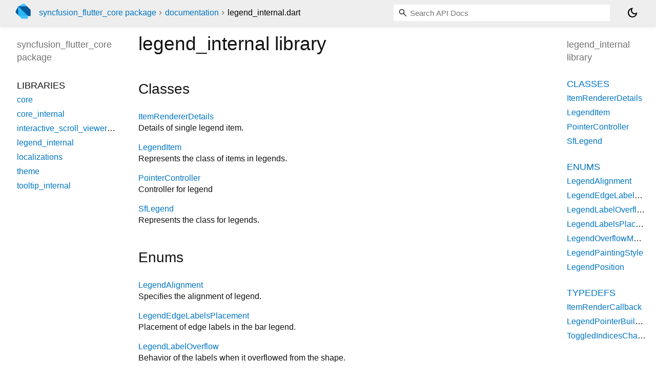

--- FILE ---
content_type: text/html; charset="utf-8"
request_url: https://pub.dev/documentation/syncfusion_flutter_core/latest/legend_internal/
body_size: 2248
content:
<!DOCTYPE html>
<html lang="en"><head><script type="text/javascript" src="https://www.googletagmanager.com/gtm.js?id=GTM-MX6DBN9" async="async"></script><script type="text/javascript" src="/static/hash-jc089k83/js/gtm.js"></script><meta charset="utf-8"/><meta http-equiv="X-UA-Compatible" content="IE=edge"/><meta name="viewport" content="width=device-width, height=device-height, initial-scale=1, user-scalable=no"/><meta name="generator" content="made with love by dartdoc"/><meta name="description" content="legend_internal library API docs, for the Dart programming language."/><title>legend_internal library - Dart API</title><link rel="canonical" href="https://pub.dev/documentation/syncfusion_flutter_core/latest/legend_internal"/><link rel="preconnect" href="https://fonts.gstatic.com"/><link rel="stylesheet" href="https://fonts.googleapis.com/css2?family=Roboto+Mono:ital,wght@0,300;0,400;0,500;0,700;1,400&amp;display=swap"/><link rel="stylesheet" href="https://fonts.googleapis.com/css2?family=Material+Symbols+Outlined:opsz,wght,FILL,GRAD@24,400,0,0"/><link rel="stylesheet" href="/static/hash-jc089k83/css/dartdoc.css"/><link rel="icon" href="/favicon.ico?hash=nk4nss8c7444fg0chird9erqef2vkhb8"/></head><body class="light-theme" data-base-href="../" data-using-base-href="false"><noscript><iframe src="https://www.googletagmanager.com/ns.html?id=GTM-MX6DBN9" height="0" width="0" style="display:none;visibility:hidden"></iframe></noscript><script src="/static/hash-jc089k83/js/dark-init.js"></script><div id="overlay-under-drawer"></div><header id="title"><span id="sidenav-left-toggle" class="material-symbols-outlined" role="button" tabindex="0">menu</span><a class="hidden-xs" href="/"><img src="/static/hash-jc089k83/img/dart-logo.svg" alt="" width="30" height="30" role="presentation" aria-label="Go to the landing page of pub.dev" style="height: 30px; margin-right: 1em;"/></a><ol class="breadcrumbs gt-separated dark hidden-xs"><li><a href="/packages/syncfusion_flutter_core">syncfusion_flutter_core package</a></li><li><a href="../index.html">documentation</a></li><li class="self-crumb">legend_internal.dart</li></ol><div class="self-name">legend_internal.dart</div><form class="search navbar-right" role="search"><input id="search-box" class="form-control typeahead" type="text" placeholder="Loading search..." autocomplete="off"/></form><button id="theme-button" class="toggle" aria-label="Light and dark mode toggle" title="Toggle between light and dark mode"><span id="dark-theme-button" class="material-symbols-outlined" aria-hidden="true">dark_mode</span><span id="light-theme-button" class="material-symbols-outlined" aria-hidden="true">light_mode</span></button></header><main><div id="dartdoc-main-content" class="main-content" data-above-sidebar="" data-below-sidebar="legend_internal/legend_internal-library-sidebar.html">
  
    <div>
      

      <h1>
        <span class="kind-library">legend_internal</span>
        library 
 

      </h1>
    </div>

    


    <div class="summary offset-anchor" id="classes">
      <h2>Classes</h2>
      <dl>
          <dt id="ItemRendererDetails">
  <span class="name "><a href="../legend_internal/ItemRendererDetails-class.html">ItemRendererDetails</a></span> 

</dt>
<dd>
  Details of single legend item.
</dd>

          <dt id="LegendItem">
  <span class="name "><a href="../legend_internal/LegendItem-class.html">LegendItem</a></span> 

</dt>
<dd>
  Represents the class of items in legends.
</dd>

          <dt id="PointerController">
  <span class="name "><a href="../legend_internal/PointerController-class.html">PointerController</a></span> 

</dt>
<dd>
  Controller for legend
</dd>

          <dt id="SfLegend">
  <span class="name "><a href="../legend_internal/SfLegend-class.html">SfLegend</a></span> 

</dt>
<dd>
  Represents the class for legends.
</dd>

      </dl>
    </div>

    <div class="summary offset-anchor" id="enums">
      <h2>Enums</h2>
      <dl>
          <dt id="LegendAlignment">
  <span class="name "><a href="../legend_internal/LegendAlignment.html">LegendAlignment</a></span> 

</dt>
<dd>
  Specifies the alignment of legend.
</dd>

          <dt id="LegendEdgeLabelsPlacement">
  <span class="name "><a href="../legend_internal/LegendEdgeLabelsPlacement.html">LegendEdgeLabelsPlacement</a></span> 

</dt>
<dd>
  Placement of edge labels in the bar legend.
</dd>

          <dt id="LegendLabelOverflow">
  <span class="name "><a href="../legend_internal/LegendLabelOverflow.html">LegendLabelOverflow</a></span> 

</dt>
<dd>
  Behavior of the labels when it overflowed from the shape.
</dd>

          <dt id="LegendLabelsPlacement">
  <span class="name "><a href="../legend_internal/LegendLabelsPlacement.html">LegendLabelsPlacement</a></span> 

</dt>
<dd>
  Option to place the labels either between the bars or
on the bar in bar legend.
</dd>

          <dt id="LegendOverflowMode">
  <span class="name "><a href="../legend_internal/LegendOverflowMode.html">LegendOverflowMode</a></span> 

</dt>
<dd>
  Behavior of the legend items when it overflows.
</dd>

          <dt id="LegendPaintingStyle">
  <span class="name "><a href="../legend_internal/LegendPaintingStyle.html">LegendPaintingStyle</a></span> 

</dt>
<dd>
  Applies gradient or solid color for the bar segments.
</dd>

          <dt id="LegendPosition">
  <span class="name "><a href="../legend_internal/LegendPosition.html">LegendPosition</a></span> 

</dt>
<dd>
  Positions the legend in the different directions.
</dd>

      </dl>
    </div>







    <div class="summary offset-anchor" id="typedefs">
      <h2>Typedefs</h2>
      <dl>
          
  <dt id="ItemRenderCallback" class="callable">
    <span class="name"><a href="../legend_internal/ItemRenderCallback.html">ItemRenderCallback</a></span><span class="signature">
      <span class="returntype parameter">= void Function<span class="signature">(<span class="parameter" id="param-"><span class="type-annotation"><a href="../legend_internal/ItemRendererDetails-class.html">ItemRendererDetails</a></span></span>)</span></span>
    </span>
    

  </dt>
  <dd>
    Called with the details of single legend item.
    

  </dd>

          
  <dt id="LegendPointerBuilder" class="callable">
    <span class="name"><a href="../legend_internal/LegendPointerBuilder.html">LegendPointerBuilder</a></span><span class="signature">
      <span class="returntype parameter">= <a href="https://api.flutter.dev/flutter/widgets/Widget-class.html">Widget</a> Function<span class="signature">(<span class="parameter" id="param-context"><span class="type-annotation"><a href="https://api.flutter.dev/flutter/widgets/BuildContext-class.html">BuildContext</a></span> <span class="parameter-name">context</span>, </span><span class="parameter" id="param-value"><span class="type-annotation">dynamic</span> <span class="parameter-name">value</span></span>)</span></span>
    </span>
    

  </dt>
  <dd>
    Signature to return a <a href="https://api.flutter.dev/flutter/widgets/Widget-class.html" rel="ugc">Widget</a> for the given value.
    

  </dd>

          
  <dt id="ToggledIndicesChangedCallback" class="callable">
    <span class="name"><a href="../legend_internal/ToggledIndicesChangedCallback.html">ToggledIndicesChangedCallback</a></span><span class="signature">
      <span class="returntype parameter">= void Function<span class="signature">(<span class="parameter" id="param-indices"><span class="type-annotation"><a href="https://api.flutter.dev/flutter/dart-core/List-class.html">List</a><span class="signature">&lt;<wbr><span class="type-parameter"><a href="https://api.flutter.dev/flutter/dart-core/int-class.html">int</a></span>&gt;</span></span> <span class="parameter-name">indices</span>, </span><span class="parameter" id="param-currentIndex"><span class="type-annotation"><a href="https://api.flutter.dev/flutter/dart-core/int-class.html">int</a></span> <span class="parameter-name">currentIndex</span></span>)</span></span>
    </span>
    

  </dt>
  <dd>
    Callback which returns toggled indices and teh current toggled index.
    

  </dd>

      </dl>
    </div>

  </div><div id="dartdoc-sidebar-left" class="sidebar sidebar-offcanvas-left"><header id="header-search-sidebar" class="hidden-l"><form class="search-sidebar" role="search"><input id="search-sidebar" class="form-control typeahead" type="text" placeholder="Loading search..." autocomplete="off"/></form></header><ol id="sidebar-nav" class="breadcrumbs gt-separated dark hidden-l"><li><a href="/packages/syncfusion_flutter_core">syncfusion_flutter_core package</a></li><li><a href="../index.html">documentation</a></li><li class="self-crumb">legend_internal.dart</li></ol>
    <!-- The search input and breadcrumbs below are only responsively visible at low resolutions. -->



    <h5><span class="package-name">syncfusion_flutter_core</span> <span class="package-kind">package</span></h5>
    <ol>
      <li class="section-title">Libraries</li>
      <li><a href="../core/">core</a></li>
      <li><a href="../core_internal/">core_internal</a></li>
      <li><a href="../interactive_scroll_viewer_internal/">interactive_scroll_viewer_internal</a></li>
      <li><a href="../legend_internal/">legend_internal</a></li>
      <li><a href="../localizations/">localizations</a></li>
      <li><a href="../theme/">theme</a></li>
      <li><a href="../tooltip_internal/">tooltip_internal</a></li>
</ol>

  </div><div id="dartdoc-sidebar-right" class="sidebar sidebar-offcanvas-right">
    <h5>legend_internal library</h5>
  </div></main><footer><span class="no-break">syncfusion_flutter_core 32.1.24</span></footer><script src="/static/hash-jc089k83/dartdoc/resources/highlight.pack.js"></script><script src="/static/hash-jc089k83/dartdoc/resources/docs.dart.js"></script></body></html>

--- FILE ---
content_type: text/html; charset="utf-8"
request_url: https://pub.dev/documentation/syncfusion_flutter_core/latest/legend_internal/legend_internal-library-sidebar.html
body_size: -953
content:
<ol>
      <li class="section-title"><a href="legend_internal/#classes">Classes</a></li>
        <li><a href="legend_internal/ItemRendererDetails-class.html">ItemRendererDetails</a></li>
        <li><a href="legend_internal/LegendItem-class.html">LegendItem</a></li>
        <li><a href="legend_internal/PointerController-class.html">PointerController</a></li>
        <li><a href="legend_internal/SfLegend-class.html">SfLegend</a></li>

      <li class="section-title"><a href="legend_internal/#enums">Enums</a></li>
        <li><a href="legend_internal/LegendAlignment.html">LegendAlignment</a></li>
        <li><a href="legend_internal/LegendEdgeLabelsPlacement.html">LegendEdgeLabelsPlacement</a></li>
        <li><a href="legend_internal/LegendLabelOverflow.html">LegendLabelOverflow</a></li>
        <li><a href="legend_internal/LegendLabelsPlacement.html">LegendLabelsPlacement</a></li>
        <li><a href="legend_internal/LegendOverflowMode.html">LegendOverflowMode</a></li>
        <li><a href="legend_internal/LegendPaintingStyle.html">LegendPaintingStyle</a></li>
        <li><a href="legend_internal/LegendPosition.html">LegendPosition</a></li>






      <li class="section-title"><a href="legend_internal/#typedefs">Typedefs</a></li>
        <li><a href="legend_internal/ItemRenderCallback.html">ItemRenderCallback</a></li>
        <li><a href="legend_internal/LegendPointerBuilder.html">LegendPointerBuilder</a></li>
        <li><a href="legend_internal/ToggledIndicesChangedCallback.html">ToggledIndicesChangedCallback</a></li>


</ol>
